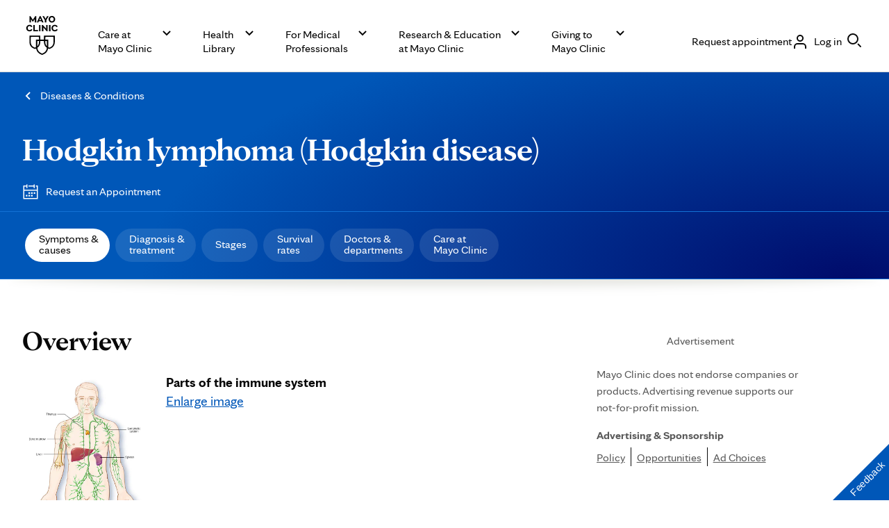

--- FILE ---
content_type: text/html; charset=utf-8
request_url: https://s74881809.t.eloqua.com/e/formsubmittoken?elqSiteID=74881809
body_size: 656
content:
eyJhbGciOiJBMTI4S1ciLCJlbmMiOiJBMTI4Q0JDLUhTMjU2IiwidHlwIjoiSldUIn0.YucbpVBGkXx6Dz-QtDAZEkibFjoX1ceLVJFO_b502Qh3OAEYAFwjTQ.pdHumlt8145cBxHUXh16pg.[base64].Tx6mhpN7NyFWnTqsv-9_bQ